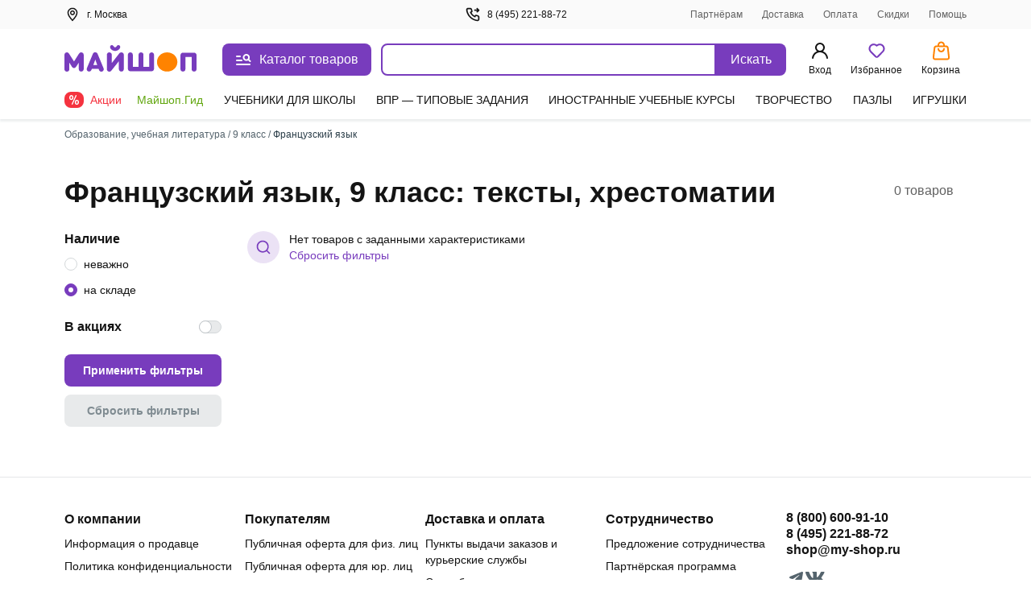

--- FILE ---
content_type: text/css
request_url: https://ssr.my-shop.ru/v3/20250525-32547/_nuxt/Button.PQKgAGIo.css
body_size: 997
content:
._button_uzf15_1{align-items:center;border:none;border-radius:8px;color:var(--ms-White);cursor:pointer;display:inline-flex;font-weight:600;justify-content:center;line-height:1;outline:none;padding:0;text-align:center;text-decoration:none;transition:background-color .3s,color .3s,border-color .3s;-webkit-user-select:none;-moz-user-select:none;user-select:none}._button_uzf15_1:disabled,._button_uzf15_1[disabled]{background-color:#e8eaeb!important;border:none;color:#7f8b91!important;cursor:not-allowed}._button_uzf15_1:disabled:hover,._button_uzf15_1[disabled]:hover{background-color:#e8eaeb}._label_uzf15_28{line-height:20px;overflow:hidden;text-overflow:ellipsis}._icon_uzf15_34{align-items:center;display:flex;height:18px;justify-content:center;width:18px}._icon_uzf15_34+._label_uzf15_28{margin-left:0}._svg_uzf15_45{height:18px;width:18px}._is-small_uzf15_50{font-size:14px;height:36px}._is-small_uzf15_50>._icon_uzf15_34{margin-left:9px;margin-right:9px}._is-small_uzf15_50>._label_uzf15_28{margin-left:4px;margin-right:4px}._is-small_uzf15_50:disabled,._is-small_uzf15_50[disabled]{display:-webkit-box;overflow:hidden;text-overflow:ellipsis;-webkit-line-clamp:1;-webkit-box-orient:vertical;height:36px;line-height:36px;min-height:36px;position:relative;text-overflow:-o-ellipsis-lastline}._is-medium_uzf15_75{font-size:14px;height:40px}._is-medium_uzf15_75>._icon_uzf15_34,._is-medium_uzf15_75>._label_uzf15_28{margin-left:16px;margin-right:16px}._is-medium_uzf15_75:disabled,._is-medium_uzf15_75[disabled]{display:-webkit-box;overflow:hidden;text-overflow:ellipsis;-webkit-line-clamp:1;-webkit-box-orient:vertical;height:40px;line-height:40px;min-height:40px;position:relative;text-overflow:-o-ellipsis-lastline}._is-large_uzf15_100{font-size:14px;height:44px}._is-large_uzf15_100>._icon_uzf15_34,._is-large_uzf15_100>._label_uzf15_28{margin-left:20px;margin-right:20px}._is-large_uzf15_100:disabled,._is-large_uzf15_100[disabled]{display:-webkit-box;overflow:hidden;text-overflow:ellipsis;-webkit-line-clamp:1;-webkit-box-orient:vertical;height:44px;line-height:44px;min-height:44px;position:relative;text-overflow:-o-ellipsis-lastline}._is-extra-large_uzf15_125{font-size:18px;height:48px}._is-extra-large_uzf15_125>._icon_uzf15_34{margin-left:13px;margin-right:13px}._is-extra-large_uzf15_125 ._svg_uzf15_45{height:24px;min-width:24px;width:24px}._is-extra-large_uzf15_125>._label_uzf15_28{margin-left:13px;margin-right:13px}._is-extra-large_uzf15_125:disabled,._is-extra-large_uzf15_125[disabled]{display:-webkit-box;overflow:hidden;text-overflow:ellipsis;-webkit-line-clamp:1;-webkit-box-orient:vertical;height:48px;line-height:48px;min-height:48px;position:relative;text-overflow:-o-ellipsis-lastline}._is-text_uzf15_155{background-color:transparent}._is-outline_uzf15_159{background-color:var(--ms-White);border:2px solid var(--ms-Myshop-Light-Purple);color:var(--ms-Myshop-Purple)}@media (hover){._is-outline_uzf15_159:hover{background-color:var(--ms-Myshop-Light-Purple)}}._is-circle_uzf15_170{background-color:var(--ms-White);border:none;border-radius:100%;box-shadow:0 1px 5px #2a3d481f;color:var(--ms-Myshop-Purple);height:30px;width:30px}@media screen and (min-width:768px){._is-circle_uzf15_170{height:36px;width:36px}}._is-gray_uzf15_186{background-color:#48535b}._is-basic_uzf15_190{background-color:var(--ms-Myshop-Purple)}._is-basic_uzf15_190._is-light_uzf15_193{background-color:#e4d8f2;color:var(--ms-Myshop-Purple)}._is-basic_uzf15_190._is-light_uzf15_193:focus,._is-basic_uzf15_190._is-light_uzf15_193:hover,._is-basic_uzf15_190._is-light_uzf15_193>._icon_uzf15_34:focus,._is-basic_uzf15_190._is-light_uzf15_193>._icon_uzf15_34:hover{color:var(--ms-White)}._is-basic_uzf15_190:hover{background-color:#8a54c9}._is-basic_uzf15_190:focus{background-color:#9260cc}._is-expanded_uzf15_210{width:100%}._is-destructive_uzf15_214{background-color:var(--ms-Grey-background);color:var(--ms-Disabled)}._is-destructive_uzf15_214:focus,._is-destructive_uzf15_214:hover{background-color:var(--ms-Myshop-Light-Purple);color:var(--ms-Myshop-Purple)}._is-white_uzf15_223{background-color:var(--ms-White);color:var(--ms-Myshop-Purple)}@media (hover){._is-white_uzf15_223:hover{background-color:var(--ms-Myshop-Light-Purple)}}._is-red_uzf15_233{background-color:var(--ms-Myshop-Red);color:var(--ms-White)}._is-red_uzf15_233:focus,._is-red_uzf15_233:hover{background-color:#de2a35}._is-red-outline_uzf15_241{background-color:transparent;border:2px solid #fee1e2;color:#de2a35}._is-red-outline_uzf15_241:focus,._is-red-outline_uzf15_241:hover{background-color:#fee1e2}._is-orange_uzf15_250{background-color:var(--ms-Myshop-Orange);color:var(--ms-White)}._is-orange_uzf15_250:focus,._is-orange_uzf15_250:hover{opacity:.9}._is-white-violet_uzf15_258{background-color:var(--ms-White);color:var(--ms-Myshop-Purple)}._is-white-violet_uzf15_258:focus,._is-white-violet_uzf15_258:hover{background-color:var(--ms-Myshop-Light-Purple);color:var(--ms-Myshop-Purple)}._is-white-violet_uzf15_258._is-border_uzf15_266{border:2px solid var(--ms-Myshop-Light-Purple)}._is-primary_uzf15_270{background-color:var(--ms-Myshop-Orange)}._is-primary_uzf15_270._is-outline_uzf15_159{background-color:var(--ms-White);border:2px solid var(--ms-Myshop-Orange);color:var(--ms-Myshop-Orange)}._is-primary_uzf15_270._is-outline_uzf15_159:focus,._is-primary_uzf15_270._is-outline_uzf15_159:hover{background-color:var(--ms-White);border-color:#ff8f1a;color:#ff8f1a}._is-primary_uzf15_270:hover{background-color:#ff8f1a}._is-primary_uzf15_270:focus{background-color:#ff9c33}


--- FILE ---
content_type: text/css
request_url: https://ssr.my-shop.ru/v3/20250525-32547/_nuxt/HelpPane.k0FJ8S3_.css
body_size: -75
content:
.nav[data-v-a741c8f6]{background:#fff;border-radius:8px;margin-bottom:16px;padding:16px}@media screen and (min-width:768px){.nav[data-v-a741c8f6]{max-width:298px;min-width:232px}}@media screen and (min-width:1200px){.nav[data-v-a741c8f6]{max-width:355px}}.nav .h2[data-v-a741c8f6]{color:var(--ms-Black);font-size:18px;line-height:24px;margin:0 0 8px}.item[data-v-a741c8f6]{color:#40515b;display:block;transition:color .3s}.item[data-v-a741c8f6]:not(:last-child){margin-bottom:8px}.item[data-v-a741c8f6]:hover{color:#783cbd}


--- FILE ---
content_type: text/javascript
request_url: https://ssr.my-shop.ru/v3/20250525-32547/_nuxt/ProductGridSortList.wXEK1yfK.js
body_size: 830
content:
import{_ as S}from"./Close.EMshlHyE.js";import{_ as w}from"./InputRadio.HDRUMa2P.js";import{_ as k,a as n,c,b as r,F as _,r as h,d as p,t as N,p as u,g as x,e as m,A as C,B as M}from"./entry.k3YFGI87.js";const g={props:{productsSort:{type:String,required:!0},options:{type:Array,required:!0}},data(){return{isShowModal:!1}},computed:{fetchedOptions(){const e=this.options.filter(s=>!s.typeName),a=Array.from(new Set(this.options.filter(s=>s.typeName).map(s=>s.typeName))),i=this.options.find(s=>s.value===this.active),d=a.map(s=>i&&i.typeName&&i.typeName===s?i:this.options.find(l=>l.typeName&&l.typeName===s));return[...e,...d]},active(){return this.productsSort}},methods:{openModal(){this.isShowModal=!0,document.body.style.overflow="hidden"},closeModal(){this.isShowModal=!1,document.body.style.overflow="",this.$emit("close")},applySort(e){this.emitSort(e),this.closeModal()},emitSort({value:e,reflectArrow:a,typeName:i}){a===void 0&&e===this.active||(a!==void 0&&e===this.active&&({value:e}=this.options.find(d=>d.value!==e&&d.typeName===i)),this.$emit("sort",e))},arrowExist(e){return e.reflectArrow!==void 0}}},f=e=>(C("data-v-a82aac3d"),e=e(),M(),e),I={class:"sort"},b={class:"desktop"},A=f(()=>r("span",{class:"title"},"Сортировать по:",-1)),O=["onClick"],B={class:"label"},E=f(()=>r("use",{"xlink:href":"#is-arrow"},null,-1)),T=[E],V={key:0,class:"action-sheet"},F={class:"container"},q={class:"header"};function U(e,a,i,d,s,o){const l=S,v=w;return n(),c("div",I,[r("div",b,[A,r("div",null,[(n(!0),c(_,null,h(o.fetchedOptions,t=>(n(),c("div",{key:t.value,class:p(["option",{active:t.value===o.active}]),onClick:y=>o.emitSort(t)},[r("div",{class:p({arrow:o.arrowExist(t)})},[r("span",B,N(t.typeName||t.text),1),o.arrowExist(t)?(n(),c("svg",{key:0,class:p(["icon",{reflect:t.reflectArrow}]),width:"6",height:"12"},T,2)):u("",!0)],2)],10,O))),128))])]),s.isShowModal?(n(),c("div",V,[r("div",{class:"shadow",onClick:a[0]||(a[0]=t=>o.closeModal())}),r("div",F,[r("div",q,[x("Сортировка по "),m(l,{class:"close-action-sheet",onClick:a[1]||(a[1]=t=>o.closeModal())})]),(n(!0),c(_,null,h(i.options,t=>(n(),c("div",{key:t.value,class:"option"},[m(v,{label:t.text,checked:t.value===o.active,onChange:y=>o.applySort(t)},null,8,["label","checked","onChange"])]))),128))])])):u("",!0)])}const L=k(g,[["render",U],["__scopeId","data-v-a82aac3d"]]);export{L as default};


--- FILE ---
content_type: text/javascript
request_url: https://ssr.my-shop.ru/v3/20250525-32547/_nuxt/imo.2gx3dc0S.js
body_size: -237
content:
import{ba as n,aT as s}from"./entry.k3YFGI87.js";const a=(o="")=>{const i=s();return`//imo${o||i.public.IMO}.${n}`};export{a as I};


--- FILE ---
content_type: text/javascript
request_url: https://ssr.my-shop.ru/v3/20250525-32547/_nuxt/Breadcrumbs.5y7F8Uga.js
body_size: 165
content:
import{_ as m}from"./nuxt-link.BlxSdLTA.js";import{a as e,c as t,F as a,r as _,y as l,z as o,b as s,e as y,f,d as h}from"./entry.k3YFGI87.js";const k={class:"text-Secondary body-12"},x=["innerHTML"],v={__name:"Breadcrumbs",props:{items:{type:Array,required:!0},frontEllip:{type:Boolean,default:!0}},setup(c){return(B,b)=>{const i=m;return e(),t("div",k,[(e(!0),t(a,null,_(c.items,(n,p)=>(e(),t(a,{key:p},[l(s("span",null,"... / ",512),[[o,c.frontEllip]]),(e(!0),t(a,null,_(n,({href:u,caption:d},r)=>(e(),t(a,{key:u+r},[y(i,{to:u,class:h(n.length-1===r?"text-Dark-Grey":"text-Secondary")},{default:f(()=>[s("span",{innerHTML:d},null,8,x)]),_:2},1032,["to","class"]),l(s("br",null,null,512),[[o,n.length-1===r]]),l(s("span",null," / ",512),[[o,r<n.length-1]])],64))),128))],64))),128))])}}};export{v as default};


--- FILE ---
content_type: text/javascript
request_url: https://ssr.my-shop.ru/v3/20250525-32547/_nuxt/subscriptions.Rd3FXgPA.js
body_size: 1656
content:
import{_ as E,h as M,w as P,D as b,j as g,m as z,f as c,k as _,a as r,e as u,g as i,t as d,b as e,c as m,r as F,d as U,p as B,F as q,H as $,q as j,A as O,B as R,I as G}from"./entry.k3YFGI87.js";import{T as J,H as K}from"./components.gNXzCh_J.js";import Q from"./Button.ODij1F03.js";import{_ as W}from"./nuxt-link.BlxSdLTA.js";import"./vue.f36acd1f.UmqNuCLW.js";const X=$(()=>G(()=>import("./Basic.Ubf_mhG7.js"),__vite__mapDeps([0,1,2,3,4,5,6,7,8,9,10,11,12,13,14,15]),import.meta.url).then(o=>o.default||o)),L=o=>(O("data-v-e32ce325"),o=o(),R(),o),Y={class:"block-body"},Z=L(()=>e("h2",{class:"h2"},"Рассылки",-1)),ss={class:"block__content"},ts={class:"subscription__title"},es=["innerHTML"],os={class:"subscription__description"},ns={key:0},as={key:1},is={class:"desc"},cs=L(()=>e("div",null,"Подписываясь на рассылку, Вы даете согласие на получение рассылки рекламно-информационного характера и на обработку своих персональных данных в целях продвижения товаров и услуг.",-1)),ls={__name:"subscriptions",async setup(o){let p,v;const{$api:y}=j(),k=M(),n=([p,v]=P(()=>y.myUtil.getSubscription()),p=await p,v(),p);n.meta&&(k.pageMeta=n.meta),n.cart&&k.updateCartPartial(n.cart);let x=b(n.client),l=b(n.subscription),S=b(l.value.map(s=>s==null?void 0:s.is_subscribed).includes(1)),C=b({message:"",error:!1});const w=g(()=>{const s=new FormData;return l.value.forEach(a=>{const f="subscription_"+a.id,h=a.is_subscribed?1:0;s.append(f,h)}),s}),H=g(()=>!x.value.email);function I(){y.myUtil.setSubscription(w.value).then(s=>{C.value.message="Изменения успешно сохранены",l.value=s.subscription||[],S.value=l.value.map(a=>a==null?void 0:a.is_subscribed).includes(1),x.value=s.client})}function N(s){return s?"Отписаться":"Подписаться"}function A(s){s.is_subscribed=s.is_subscribed===0?1:0,I()}return(s,a)=>{const f=J,h=K,D=Q,T=W,V=X;return r(),z(V,{tooltip:_(C),"is-subscribed":_(S)},{default:c(()=>[u(h,null,{default:c(()=>[u(f,null,{default:c(()=>[i(d(_(n).meta.title),1)]),_:1})]),_:1}),e("div",Y,[Z,e("div",ss,[(r(!0),m(q,null,F(_(l),t=>(r(),m("div",{key:t.id,class:U(["block__subscription",{in:t.is_subscribed}])},[e("label",ts,[e("div",{class:"subscription__title-font",innerHTML:t.title},null,8,es)]),e("div",os,d(t.description),1),t.periodicity?(r(),m("div",ns,[i("Периодичность: "),e("b",null,d(t.periodicity),1)])):B("",!0),t.lead?(r(),m("div",as,[i("Ведущий рассылки: "),e("b",null,d(t.lead),1)])):B("",!0),u(D,{class:"mt-16",type:t.is_subscribed?"is-outline":"is-basic",disabled:_(H),onClick:_s=>A(t)},{default:c(()=>[i(d(N(t.is_subscribed)),1)]),_:2},1032,["type","disabled","onClick"])],2))),128)),e("div",is,[cs,e("div",null,[u(T,{class:"desc__link",to:"/help/67.html"},{default:c(()=>[i("Подробнее о рассылках")]),_:1}),i(),u(T,{class:"desc__link",to:"/help/35.html"},{default:c(()=>[i("Подробнее о защите персональных данных")]),_:1})])])])])]),_:1},8,["tooltip","is-subscribed"])}}},ms=E(ls,[["__scopeId","data-v-e32ce325"]]);export{ms as default};
function __vite__mapDeps(indexes) {
  if (!__vite__mapDeps.viteFileDeps) {
    __vite__mapDeps.viteFileDeps = ["./Basic.Ubf_mhG7.js","./entry.k3YFGI87.js","./entry.NeIoSK82.css","./Loader.idDL_0G6.js","./Loader.1VAr6Lyf.css","./NotificationLoyaltyProgram.SyegwM3x.js","./nuxt-link.BlxSdLTA.js","./NotificationLoyaltyProgram.e3QNLCNn.css","./UserMenu.iNHgNWpI.js","./logOutUser.aM5Q_ZrM.js","./UserMenu.iSxUoVG-.css","./MessageTooltip.9ODMk7gY.js","./alert_circle_red.F_5YxhO7.js","./check_circle.yrvGp8WI.js","./MessageTooltip.OFtRbZtt.css","./Basic.NcZ_sxOZ.css"]
  }
  return indexes.map((i) => __vite__mapDeps.viteFileDeps[i])
}
